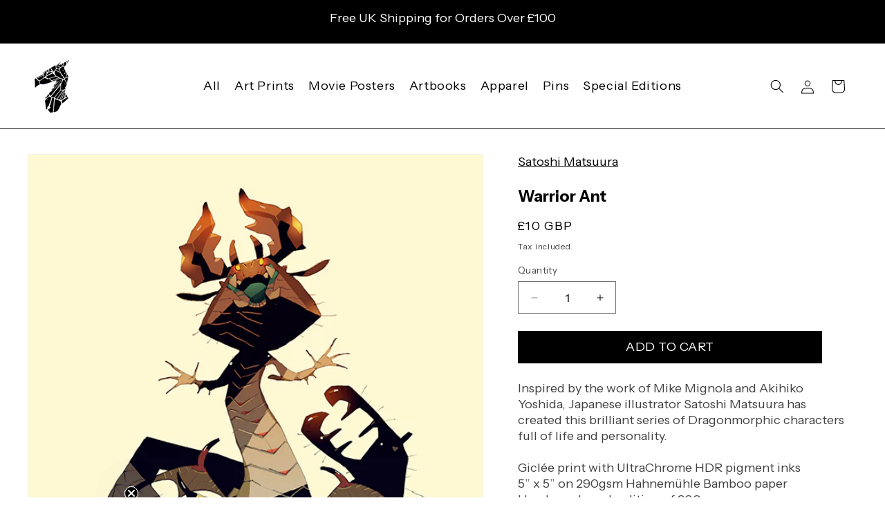

--- FILE ---
content_type: text/javascript; charset=utf-8
request_url: https://blackdragonpress.com/products/warrior-ant.js
body_size: 229
content:
{"id":466666487848,"title":"Warrior Ant","handle":"warrior-ant","description":"\u003cp\u003e\u003cspan\u003eInspired by the work of Mike Mignola and Akihiko Yoshida, Japanese illustrator Satoshi Matsuura has created this brilliant series of Dragonmorphic characters full of \u003c\/span\u003e\u003cspan\u003elife and personality\u003c\/span\u003e\u003cspan\u003e. \u003c\/span\u003e\u003c\/p\u003e\n\u003cp\u003e\u003cspan\u003eGiclée print with UltraChrome HDR pigment inks\u003cbr\u003e5” x 5” on 290gsm Hahnemühle Bamboo paper\u003cbr\u003eHand numbered, edition of 300\u003cbr\u003eGallery stamp in the reverse\u003c\/span\u003e\u003c\/p\u003e","published_at":"2018-03-06T21:57:20+00:00","created_at":"2018-03-06T22:04:33+00:00","vendor":"Satoshi Matsuura","type":"Prints","tags":["dragon9","filter_prints:character design","released:10.03.03"],"price":1000,"price_min":1000,"price_max":1000,"available":true,"price_varies":false,"compare_at_price":null,"compare_at_price_min":0,"compare_at_price_max":0,"compare_at_price_varies":false,"variants":[{"id":3839126667304,"title":"Default Title","option1":"Default Title","option2":null,"option3":null,"sku":"Ant","requires_shipping":true,"taxable":true,"featured_image":null,"available":true,"name":"Warrior Ant","public_title":null,"options":["Default Title"],"price":1000,"weight":0,"compare_at_price":null,"inventory_quantity":8,"inventory_management":"shopify","inventory_policy":"deny","barcode":"","requires_selling_plan":false,"selling_plan_allocations":[]}],"images":["\/\/cdn.shopify.com\/s\/files\/1\/0962\/4180\/products\/4_dragons_7_600px_ant.jpg?v=1520373881"],"featured_image":"\/\/cdn.shopify.com\/s\/files\/1\/0962\/4180\/products\/4_dragons_7_600px_ant.jpg?v=1520373881","options":[{"name":"Title","position":1,"values":["Default Title"]}],"url":"\/products\/warrior-ant","media":[{"alt":null,"id":843483775070,"position":1,"preview_image":{"aspect_ratio":1.0,"height":600,"width":600,"src":"https:\/\/cdn.shopify.com\/s\/files\/1\/0962\/4180\/products\/4_dragons_7_600px_ant.jpg?v=1520373881"},"aspect_ratio":1.0,"height":600,"media_type":"image","src":"https:\/\/cdn.shopify.com\/s\/files\/1\/0962\/4180\/products\/4_dragons_7_600px_ant.jpg?v=1520373881","width":600}],"requires_selling_plan":false,"selling_plan_groups":[]}

--- FILE ---
content_type: text/javascript; charset=utf-8
request_url: https://blackdragonpress.com/products/warrior-ant.js
body_size: 901
content:
{"id":466666487848,"title":"Warrior Ant","handle":"warrior-ant","description":"\u003cp\u003e\u003cspan\u003eInspired by the work of Mike Mignola and Akihiko Yoshida, Japanese illustrator Satoshi Matsuura has created this brilliant series of Dragonmorphic characters full of \u003c\/span\u003e\u003cspan\u003elife and personality\u003c\/span\u003e\u003cspan\u003e. \u003c\/span\u003e\u003c\/p\u003e\n\u003cp\u003e\u003cspan\u003eGiclée print with UltraChrome HDR pigment inks\u003cbr\u003e5” x 5” on 290gsm Hahnemühle Bamboo paper\u003cbr\u003eHand numbered, edition of 300\u003cbr\u003eGallery stamp in the reverse\u003c\/span\u003e\u003c\/p\u003e","published_at":"2018-03-06T21:57:20+00:00","created_at":"2018-03-06T22:04:33+00:00","vendor":"Satoshi Matsuura","type":"Prints","tags":["dragon9","filter_prints:character design","released:10.03.03"],"price":1000,"price_min":1000,"price_max":1000,"available":true,"price_varies":false,"compare_at_price":null,"compare_at_price_min":0,"compare_at_price_max":0,"compare_at_price_varies":false,"variants":[{"id":3839126667304,"title":"Default Title","option1":"Default Title","option2":null,"option3":null,"sku":"Ant","requires_shipping":true,"taxable":true,"featured_image":null,"available":true,"name":"Warrior Ant","public_title":null,"options":["Default Title"],"price":1000,"weight":0,"compare_at_price":null,"inventory_quantity":8,"inventory_management":"shopify","inventory_policy":"deny","barcode":"","requires_selling_plan":false,"selling_plan_allocations":[]}],"images":["\/\/cdn.shopify.com\/s\/files\/1\/0962\/4180\/products\/4_dragons_7_600px_ant.jpg?v=1520373881"],"featured_image":"\/\/cdn.shopify.com\/s\/files\/1\/0962\/4180\/products\/4_dragons_7_600px_ant.jpg?v=1520373881","options":[{"name":"Title","position":1,"values":["Default Title"]}],"url":"\/products\/warrior-ant","media":[{"alt":null,"id":843483775070,"position":1,"preview_image":{"aspect_ratio":1.0,"height":600,"width":600,"src":"https:\/\/cdn.shopify.com\/s\/files\/1\/0962\/4180\/products\/4_dragons_7_600px_ant.jpg?v=1520373881"},"aspect_ratio":1.0,"height":600,"media_type":"image","src":"https:\/\/cdn.shopify.com\/s\/files\/1\/0962\/4180\/products\/4_dragons_7_600px_ant.jpg?v=1520373881","width":600}],"requires_selling_plan":false,"selling_plan_groups":[]}